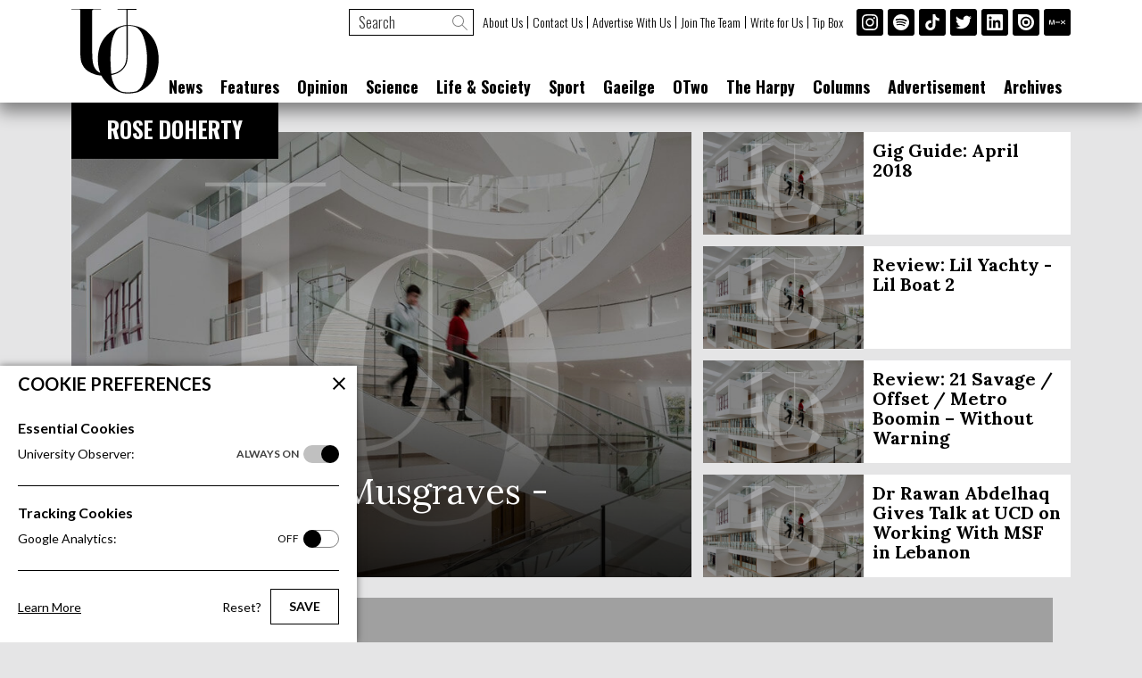

--- FILE ---
content_type: text/html; Charset=utf-8
request_url: https://universityobserver.ie/author/rose-doherty/
body_size: 4933
content:
<!DOCTYPE html><html lang="en-ie"><head><meta charset="utf-8"><title>Rose Doherty | Authors | University Observer</title><meta content="initial-scale=1,width=device-width" name="viewport"><meta name="robots" content="noodp"><link href="https://universityobserver.ie/author/rose-doherty/" rel="canonical"><link href="https://fonts.googleapis.com/css?family=Lato:300,400,700|Lora:400,700|Oswald:300,400,700" rel="stylesheet"><link href="/css/250423102354/" rel="stylesheet"><link href="/css/250423102354/category/" rel="stylesheet"><script async src="https://www.googletagmanager.com/gtag/js?id=UA-5895678-1"></script><script>let cs=window.localStorage&&window.localStorage[`cookie_preferences`]&&JSON.parse(window.localStorage[`cookie_preferences`]||`{}`);if(cs.analytics){console.log("OK");window.dataLayer=window.dataLayer||[];function gtag(){dataLayer.push(arguments);}gtag("js",new Date());gtag("config","UA-5895678-1");}</script><script async data-ad-client="ca-pub-4148928825088866" src="https://pagead2.googlesyndication.com/pagead/js/adsbygoogle.js"></script><link href="/uploads/system/siteicons/favicon.ico" rel="shortcut icon"><meta content="#000" name="theme-color"><link href="/opensearch.xml" rel="search" type="application/opensearchdescription+xml" title="University Observer"><meta content="" property="og:description"><meta content="University Observer" property="og:site_name"><meta content="article" property="og:type"><meta content="https://universityobserver.ie/author/rose-doherty/" property="og:url"><meta content="@UCDObserver" name="twitter:site"></head><body class="df" data-menu="false"><header class="df pf" id="header"><h1 class="oh pr" id="logo"><a class="dib" href="/"><svg class="vam" role="img" viewBox="0 0 99 96"><title>University Observer</title><use class="foreground" href="/uploads/system/logo.svg#uo" xlink:href="/uploads/system/logo.svg#uo"></use></svg></a></h1><p class="ln pa"><a href="#content" tabindex="2">Skip to content</a></p><nav id="nav"><h2 class="cp dib pr" tabindex="-1"><svg aria-label="Menu" class="db pen vam" data-icons-mdi="menu,close" role="img" viewBox="0 0 24 24"></svg></h2><div id="menu"><ol class="ffgf2 fwb wsnw" id="categories"><li class="pr" data-open="false" tabindex="-1"><h3 class="cp pr" data-current="false" tabindex="-1"><svg aria-hidden="true" class="pen pa" data-icons-mdil="arrow-down" viewBox="0 0 24 24"></svg>News</h3><ol class="oh"><li class="pr oh" tabindex="-1"><a class="db pr" data-current="false" href="/news/su-affairs/">Students' Union Affairs</a></li><li class="pr oh" tabindex="-1"><a class="db pr" data-current="false" href="/news/societies/">Societies</a></li><li class="pr oh" tabindex="-1"><a class="db pr" data-current="false" href="/news/news-2/">News</a></li></ol></li><li class="pr oh" tabindex="-1"><a class="db pr" data-current="false" href="/features/">Features</a></li><li class="pr" data-open="false" tabindex="-1"><h3 class="cp pr" data-current="false" tabindex="-1"><svg aria-hidden="true" class="pen pa" data-icons-mdil="arrow-down" viewBox="0 0 24 24"></svg>Opinion</h3><ol class="oh"><li class="pr oh" tabindex="-1"><a class="db pr" data-current="false" href="/opinion/comment/">Comment</a></li><li class="pr oh" tabindex="-1"><a class="db pr" data-current="false" href="/opinion/editorials/">Editorials</a></li><li class="pr oh" tabindex="-1"><a class="db pr" data-current="false" href="/opinion/op-ed/">Op-ed</a></li></ol></li><li class="pr oh" tabindex="-1"><a class="db pr" data-current="false" href="/science/">Science</a></li><li class="pr" data-open="false" tabindex="-1"><h3 class="cp pr" data-current="false" tabindex="-1"><svg aria-hidden="true" class="pen pa" data-icons-mdil="arrow-down" viewBox="0 0 24 24"></svg>Life &amp; Society</h3><ol class="oh"><li class="pr oh" tabindex="-1"><a class="db pr" data-current="false" href="/life-and-society/agriculture-and-rural-affairs/">Agriculture &amp; Rural Affairs</a></li><li class="pr oh" tabindex="-1"><a class="db pr" data-current="false" href="/life-and-society/law-and-politics/">Law &amp; Politics</a></li><li class="pr oh" tabindex="-1"><a class="db pr" data-current="false" href="/life-and-society/bus-and-careers/">Business and Careers</a></li><li class="pr oh" tabindex="-1"><a class="db pr" data-current="false" href="/life-and-society/sex-and-relationships/">Sex &amp; Relationships</a></li></ol></li><li class="pr oh" tabindex="-1"><a class="db pr" data-current="false" href="/sport/">Sport</a></li><li class="pr oh" tabindex="-1"><a class="db pr" data-current="false" href="/gaeilge/">Gaeilge</a></li><li class="pr" data-open="false" tabindex="-1"><h3 class="cp pr" data-current="false" tabindex="-1"><svg aria-hidden="true" class="pen pa" data-icons-mdil="arrow-down" viewBox="0 0 24 24"></svg>OTwo</h3><ol class="oh"><li class="pr oh" tabindex="-1"><a class="db pr" data-current="false" href="/otwo/otwo-centre/">OTwo Interview</a></li><li class="pr oh" tabindex="-1"><a class="db pr" data-current="false" href="/otwo/arts-and-literature/">Literature &amp; Drama</a></li><li class="pr oh" tabindex="-1"><a class="db pr" data-current="false" href="/otwo/food/">Food &amp; Drink</a></li><li class="pr oh" tabindex="-1"><a class="db pr" data-current="false" href="/otwo/travel/">Travel</a></li><li class="pr oh" tabindex="-1"><a class="db pr" data-current="false" href="/otwo/fashion/">Fashion</a></li><li class="pr oh" tabindex="-1"><a class="db pr" data-current="false" href="/otwo/film-and-tv/">Film &amp; TV</a></li><li class="pr oh" tabindex="-1"><a class="db pr" data-current="false" href="/otwo/music/">Music</a></li><li class="pr oh" tabindex="-1"><a class="db pr" data-current="false" href="/otwo/games/">Games</a></li><li class="pr oh" tabindex="-1"><a class="db pr" data-current="false" href="/otwo/artarch/">Arts &amp; Creativity</a></li><li class="pr oh" tabindex="-1"><a class="db pr" data-current="false" href="/otwo/staffwrites/">Staff Writes</a></li><li class="pr oh" tabindex="-1"><a class="db pr" data-current="false" href="/otwo/nightlife/">Nightlife</a></li></ol></li><li class="pr oh" tabindex="-1"><a class="db pr" data-current="false" href="/the-harpy/">The Harpy</a></li><li class="pr oh" tabindex="-1"><a class="db pr" data-current="false" href="/columns/">Columns</a></li><li class="pr oh" tabindex="-1"><a class="db pr" data-current="false" href="/ads/">Advertisement</a></li><li class="pr" data-open="false"><h3 class="cp pr" data-current="false" tabindex="-1"><svg aria-hidden="true" class="pen pa" data-icons-mdil="arrow-down" viewBox="0 0 24 24"></svg>Archives</h3><ol class="oh"><li class="oh pr" tabindex="-1"><a class="db pr" data-current="false" href="/archive/2025/">2025</a></li><li class="oh pr" tabindex="-1"><a class="db pr" data-current="false" href="/archive/2024/">2024</a></li><li class="oh pr" tabindex="-1"><a class="db pr" data-current="false" href="/archive/2023/">2023</a></li><li class="oh pr" tabindex="-1"><a class="db pr" data-current="false" href="/archive/2022/">2022</a></li><li class="oh pr" tabindex="-1"><a class="db pr" data-current="false" href="/archive/2021/">2021</a></li><li class="oh pr" tabindex="-1"><a class="db pr" data-current="false" href="/archive/2020/">2020</a></li><li class="oh pr" tabindex="-1"><a class="db pr" data-current="false" href="/archive/2019/">2019</a></li><li class="oh pr" tabindex="-1"><a class="db pr" data-current="false" href="/archive/2018/">2018</a></li><li class="oh pr" tabindex="-1"><a class="db pr" data-current="false" href="/archive/2017/">2017</a></li><li class="oh pr" tabindex="-1"><a class="db pr" data-current="false" href="/archive/2016/">2016</a></li><li class="oh pr" tabindex="-1"><a class="db pr" data-current="false" href="/archive/2015/">2015</a></li><li class="oh pr" tabindex="-1"><a class="db pr" data-current="false" href="/archive/2014/">2014</a></li><li class="oh pr" tabindex="-1"><a class="db pr" data-current="false" href="/archive/2013/">2013</a></li><li class="oh pr" tabindex="-1"><a class="db pr" data-current="false" href="/archive/2012/">2012</a></li><li class="oh pr" tabindex="-1"><a class="db pr" data-current="false" href="/archive/2011/">2011</a></li><li class="oh pr" tabindex="-1"><a class="db pr" data-current="false" href="/archive/2010/">2010</a></li><li class="oh pr" tabindex="-1"><a class="db pr" data-current="false" href="/archive/2009/">2009</a></li><li class="oh pr" tabindex="-1"><a class="db pr" data-current="false" href="/archive/2008/">2008</a></li></ol></li></ol><form action="/search/" id="search" method="get" novalidate><input class="dib ffgf2 fwl pr vat" inputmode="search" name="terms" placeholder="Search" required type="search" value=""><button class="cp dib pr tac vat"><svg class="vat" aria-label="Find articles" role="img" data-icons-mdil="magnify" viewBox="0 0 24 24"></svg></button></form><ol class="ffgf2 fwl wsnw" id="pages"><li class="pr"><a class="db pr" data-current="false" href="/about/">About Us</a></li><li class="pr"><a class="db pr" data-current="false" href="/contact/">Contact Us</a></li><li class="pr"><a class="db pr" data-current="false" href="/advertise/">Advertise With Us</a></li><li class="pr"><a class="db pr" data-current="false" href="/jointheteam/">Join The Team</a></li><li class="pr"><a class="db pr" data-current="false" href="/contributor-sign-up/">Write for Us</a></li><li class="pr"><a class="db pr" data-current="false" href="/tipbox/">Tip Box</a></li></ol><ul class="tar wsnw" id="social"><li class="dib vat"><a class="db" href="https://instagram.com/universityobserver/"><svg aria-label="Instagram" class="vam" data-icons-si="instagram" role="img" viewBox="0 0 24 24"></svg></a></li><li class="dib vat"><a class="db" href="https://open.spotify.com/show/4TvuCnQRJncxcdr4hhnqap"><svg aria-label="Spotify" class="vam" data-icons-si="spotify" role="img" viewBox="0 0 24 24"></svg></a></li><li class="dib vat"><a class="db" href="https://www.tiktok.com/&#64;universityobserver"><svg aria-label="TikTok" class="vam" data-icons-si="tiktok" role="img" viewBox="0 0 24 24"></svg></a></li><li class="dib vat"><a class="db" href="https://twitter.com/UCDObserver/"><svg aria-label="Twitter" class="vam" data-icons-si="twitter" role="img" viewBox="0 0 24 24"></svg></a></li><li class="dib vat"><a class="db" href="https://linkedin.com/company/universityobserver/"><svg aria-label="LinkedIn" class="vam" data-icons-si="linkedin" role="img" viewBox="0 0 24 24"></svg></a></li><li class="dib vat"><a class="db" href="https://issuu.com/universityobserver/"><svg aria-label="Issuu" class="vam" data-icons-si="issuu" role="img" viewBox="0 0 24 24"></svg></a></li><li class="dib vat"><a class="db" href="https://mixcloud.com/universityobserver/"><svg aria-label="Mixcloud" class="vam" data-icons-si="mixcloud" role="img" viewBox="0 0 24 24"></svg></a></li></ul></div></nav></header><main class="category cf pr" data-page="1" id="content"><section class="dg" id="category"><h2>Rose Doherty</h2><article class="first oh pr"><a class="db" href="/review-kacey-musgraves-golden-hour/"><figure class="dib oh"><img alt="" class="vam" height="600" src="/uploads/images/default.jpg" width="1200"></figure><p class="df ffgf1 pa vat">Review: Kacey Musgraves - Golden Hour</p></a></article><article class="small oh pr"><a class="db" href="/gig-guide-april-2018/"><figure class="dib oh"><img alt="" class="vam" height="600" src="/uploads/images/default.jpg" width="1200"></figure><p class="dib ffgf1 fwb vat">Gig Guide: April 2018</p></a></article><article class="small oh pr"><a class="db" href="/review-lil-yachty-lil-boat-2/"><figure class="dib oh"><img alt="" class="vam" height="600" src="/uploads/images/default.jpg" width="1200"></figure><p class="dib ffgf1 fwb vat">Review: Lil Yachty - Lil Boat 2</p></a></article><article class="small oh pr"><a class="db" href="/review-21-savage-offset-metro-boomin-without-warning/"><figure class="dib oh"><img alt="" class="vam" height="600" src="/uploads/images/default.jpg" width="1200"></figure><p class="dib ffgf1 fwb vat">Review: 21 Savage / Offset / Metro Boomin – Without Warning</p></a></article><article class="small oh pr"><a class="db" href="/dr-rawan-abdelhaq-gives-talk-at-ucd-on-working-with-msf-in-lebanon/"><figure class="dib oh"><img alt="" class="vam" height="600" src="/uploads/images/default.jpg" width="1200"></figure><p class="dib ffgf1 fwb vat">Dr Rawan Abdelhaq Gives Talk at UCD on Working With MSF in Lebanon</p></a></article><aside class="ad ma tac"><ins class="adsbygoogle dib vam tdn" data-ad-client="ca-pub-4148928825088866" data-ad-slot=""></ins></aside><script>adsbygoogle=window.adsbygoogle||[];adsbygoogle.push({});</script></section></main><footer class="pr" id="footer"><div><svg aria-label="University Observer logo" class="logo vam" role="img" viewBox="0 0 99 96"><use class="foreground" href="/uploads/system/logo.svg#uo" xlink:href="/uploads/system/logo.svg#uo"></use></svg><p class="name ffgf1 fwb">The University Observer</p><p class="contact ffgf2 fwb">Contact Us</p><p class="email ffgf2 wsnw">E: <a href="&#109;&#97;&#105;&#108;&#116;&#111;&#58;&#101;&#100;&#105;&#116;&#111;&#114;&#64;&#117;&#110;&#105;&#118;&#101;&#114;&#115;&#105;&#116;&#121;&#111;&#98;&#115;&#101;&#114;&#118;&#101;&#114;&#46;&#105;&#101;">&#101;&#100;&#105;&#116;&#111;&#114;&#64;&#117;&#110;&#105;&#118;&#101;&#114;&#115;&#105;&#116;&#121;&#111;&#98;&#115;&#101;&#114;&#118;&#101;&#114;&#46;&#105;&#101;</a></p><p class="email ffgf2 wsnw">T: <a href="&#116;&#101;&#108;&#58;+353871478047">+353871478047</a></p></div><div><p class="council ffgf1">The University Observer is a member of the Press Council of Ireland and supports the Office of the Press Ombudsman. This scheme in addition to defending the freedom of the press, offers readers a quick, fair and free method of dealing with complaints that they may have in relation to articles that appear on our pages. To contact the Office of the Press Ombudsman Lo-Call <a class="wsnw" href="tel:1890208080">1890 208 080</a> or go to <a class="tdu" href="http://pressombudsman.ie/">pressombudsman.ie</a>.</p></div><div class="ffgf2"><form action="https://universityobserver.us18.list-manage.com/subscribe/post?u=97a01f35aa9af719d1599495d&amp;id=7ee22170bf" id="mailchimp" method="post"><label class="db fwb">Sign Up to Our Newsletter</label><input class="dib fwl vat ttl" id="mailchimp_email" inputmode="email" name="email" placeholder="Email Address" required type="email" value=""><button class="cp dib tac vat"><svg aria-label="Sign Up" class="vat" data-icons-mdil="arrow-right,loading,check" role="img" viewBox="0 0 24 24"></svg></button></form><p class="pages fwl"><a class="wsnw" href="/copyright/">Copyright</a> &nbsp;|&nbsp; <a class="wsnw" href="/terms-of-use/">Terms of Use</a> &nbsp;|&nbsp; <a class="wsnw" href="/privacy-policy/">Privacy Policy</a> &nbsp;|&nbsp; <a class="wsnw" href="/cookie-policy/">Cookie Policy</a> &nbsp;|&nbsp; <a class="wsnw" href="/contributor-sign-up/">Write for Us</a> &nbsp;|&nbsp; <a class="wsnw" href="/tipbox/">Tip Box</a></p><p class="fwl" id="hod">Website by <a class="fwb" href="http://houseofdesign.ie/">House of Design</a></p></div></footer><aside class="pf" id="cookie_preferences"><form class="oa pr"><h2 class="fwb ttu wsnw">Cookie Preferences</h2><fieldset><legend class="db fwb">Essential Cookies</legend><input class="ln pa" checked disabled id="cookies_preferences" type="checkbox"><label class="cp db pr" for="cookies_preferences">University Observer: <span class="pa ttu">Always On</span></label></fieldset><fieldset><legend class="db fwb">Tracking Cookies</legend><input class="ln pa" data-cookie="analytics" data-default="off" data-list="_ga,_gat_gtag_UA_5895678_1,_gid,_dc_gtm_UA-5895678-1,__utma,__utmb,__utmt,__utmz"id="cookies_analytics" type="checkbox"><label class="cp db pr" for="cookies_analytics">Google Analytics: <span class="pa ttu">Off</span></label></fieldset><div class="df"><p><a class="tdu" href="/cookie-policy/">Learn More</a></p><button class="cp" id="cookies_reset" type="button">Reset?</button><button class="cp fwb ttu" id="cookies_save" type="submit">Save</button><button class="cp pa" id="cookies_close" type="button"><svg aria-label="Close" class="pen vat" data-icons-mdi="close" role="img" viewBox="0 0 24 24"></svg></button></div></form><button class="cp pa wsnw" data-title="Open cookie settings" type="button"><svg aria-label="Cookie Settings" class="pen vat" data-icons-mdi="cog,cog" role="img" viewBox="0 0 24 24"></svg></button></aside><script src="/js/250423102354/"></script><div aria-hidden="true" id="outdated"></div><script src="/js/190710112045/library/outdated/"></script><script>outdatedBrowserRework({isUnknownBrowserOK:false,messages:{en:{callToAction:"Update your browser now",outOfDate:"Your Browser is Out of Date",url:"http://outdatedbrowser.com/"}}});</script></body></html>

--- FILE ---
content_type: text/html; charset=utf-8
request_url: https://www.google.com/recaptcha/api2/aframe
body_size: 266
content:
<!DOCTYPE HTML><html><head><meta http-equiv="content-type" content="text/html; charset=UTF-8"></head><body><script nonce="WzIPuS-LutzCEgl1dK3rFg">/** Anti-fraud and anti-abuse applications only. See google.com/recaptcha */ try{var clients={'sodar':'https://pagead2.googlesyndication.com/pagead/sodar?'};window.addEventListener("message",function(a){try{if(a.source===window.parent){var b=JSON.parse(a.data);var c=clients[b['id']];if(c){var d=document.createElement('img');d.src=c+b['params']+'&rc='+(localStorage.getItem("rc::a")?sessionStorage.getItem("rc::b"):"");window.document.body.appendChild(d);sessionStorage.setItem("rc::e",parseInt(sessionStorage.getItem("rc::e")||0)+1);localStorage.setItem("rc::h",'1768965989568');}}}catch(b){}});window.parent.postMessage("_grecaptcha_ready", "*");}catch(b){}</script></body></html>

--- FILE ---
content_type: text/css
request_url: https://universityobserver.ie/css/250423102354/category/
body_size: 1350
content:
#content.category{padding-bottom:20px;padding-top:20px;}#category{grid-auto-flow:dense;grid-gap:13px;gap:13px;grid-template-columns:repeat(8,1fr);}#content.category[data-page]>#category{grid-auto-rows:115px;grid-template-rows:auto;}#content.category:not([data-page])>#category{grid-template-rows:fit-content(115px);}#category>h2{background:var(--foreground);color:var(--background);display:inline-block;font-family:var(--font-2);font-size:25px;font-weight:700;grid-column:1/-1;line-height:28px;padding:16px 40px;text-transform:uppercase;}#content.category[data-page="1"]>#category>h2{justify-self:start;position:relative;margin:-20px 0 -43px;z-index:2;}#category>article{background:var(--background);z-index:1;}#category>article.first{grid-column:span 5;grid-row:span 4;min-height:371px;}#category>article.small{grid-column:span 3;}#category>article.standard{grid-column:1/5;}#category>article.large{flex-direction:column;grid-column:span 2;grid-row:span 4;justify-content:flex-start;}#category h3.category{background:var(--foreground);color:var(--background);left:0;line-height:20px;padding:5px 10px;top:0;min-width:120px;max-width:150px;}#category>article>a{height:100%;width:100%;}#category>article:not(.large) figure{height:100%;}#category>article.first figure{width:100%;}#category>article.small figure,#category>article.standard figure{width:180px;}#category>article.large figure{height:165px;}#category>article img{height:100%;object-fit:cover;object-position:center center;width:100%;}#category>p.error{background:var(--background);grid-column:1/-1;padding:20px;}#content.category[data-page]>#category>p.error{align-items:center;justify-content:center;padding:50px 20px;}#category>article.first p{align-items:flex-end;background:linear-gradient(0deg,rgba(0,0,0,.75),rgba(0,0,0,0));color:var(--background);bottom:0;min-height:50%;font-size:40px;left:0;padding:20px;right:0;}#category>article.small p,#category>article.standard p{font-size:20px;line-height:22px;padding:10px;width:calc(100% - 180px);}#category>article>a>h3,#category h4{font-size:20px;line-height:22px;padding:20px 10px 10px;}#category>article.large>a>p{line-height:20px;padding:10px 10px 20px;}#category>article footer{border:0 solid var(--foreground);border-width:1px 0;font-size:14px;margin-top:auto;padding:5px 10px;}#category>article footer span:last-child{color:var(--primary);}#find{grid-column:1/-1;grid-row:1;}#find>input,#find>select{border:1px solid var(--foreground);height:40px;line-height:38px;}#find>input{background:var(--background);padding:0 10px;}#find>select{background:var(--background) url("/uploads/svg/icons/materialdesignicons/menu-swap.svg?fill=000") right 7px no-repeat;padding:0 32px 0 10px;}#find optgroup{background:var(--foreground);color:var(--background);}#find option{background:var(--background);color:var(--foreground);}#find>button{background:var(--foreground);color:var(--background);height:40px;line-height:40px;margin-left:13px;padding:8px;transition:opacity .25s linear;width:40px;}#find>input:invalid~button{opacity:.5;pointer-events:none;}#paging{grid-column:1/-1;padding:0 10px;}#content>footer{background:var(--background);grid-column:1/-1;padding:20px;}#paging>p:last-child{margin-left:auto;padding-left:20px;}#paging a{width:120px;}#category>aside.ad{grid-column:1/-1;}#category>aside.ad>ins.adsbygoogle{margin-top:10px;}#category>aside.ad:not(:last-child)>ins.adsbygoogle{margin-bottom:10px;}@media(max-width:940px){#category>article.first{grid-column:span 8;}#category>article.small{grid-column:span 4;}}@media(max-width:770px){#category>article.small,#category>article.standard{grid-column:span 8;}#content.category[data-page]>#category>article.large{grid-column:span 4;}@media(min-width:621px){#content.category:not([data-page])>#category{grid-template-columns:repeat(9,1fr);}}#content.category:not([data-page])>#category>article.large{grid-column:span 3;}#content.category[data-page]>#category>p.error{grid-row:span 2;}}@media(max-width:620px) and (min-width:541px){#content.category:not([data-page])>#category>article.large{grid-column:span 4;}}@media(max-width:540px){#category>article.large{grid-column:span 8!important;}}@media(max-width:460px){#find>input{margin-bottom:13px;width:100%;}#find>select{width:calc(100% - 53px);}}@media(max-width:400px){#category{grid-auto-rows:120px;}#category>article.small,#category>article.standard{grid-row:span 2;}#category>article.small figure,#category>article.standard figure{height:165px;width:100%;}#category>article.small p,#category>article.standard p{width:100%;}}@media(min-width:461px){#find>input{width:calc(50% - 33px);}#find>select{margin-left:13px;width:calc(50% - 33px);}}@media(min-width:771px){#category>article:first-of-type:not(.first)~article.standard:nth-of-type(9),#category>article:first-of-type:not(.first)~article.standard:nth-of-type(10),#category>article:first-of-type:not(.first)~article.standard:nth-of-type(11),#category>article:first-of-type:not(.first)~article.standard:nth-of-type(12){grid-column:5/9;}}